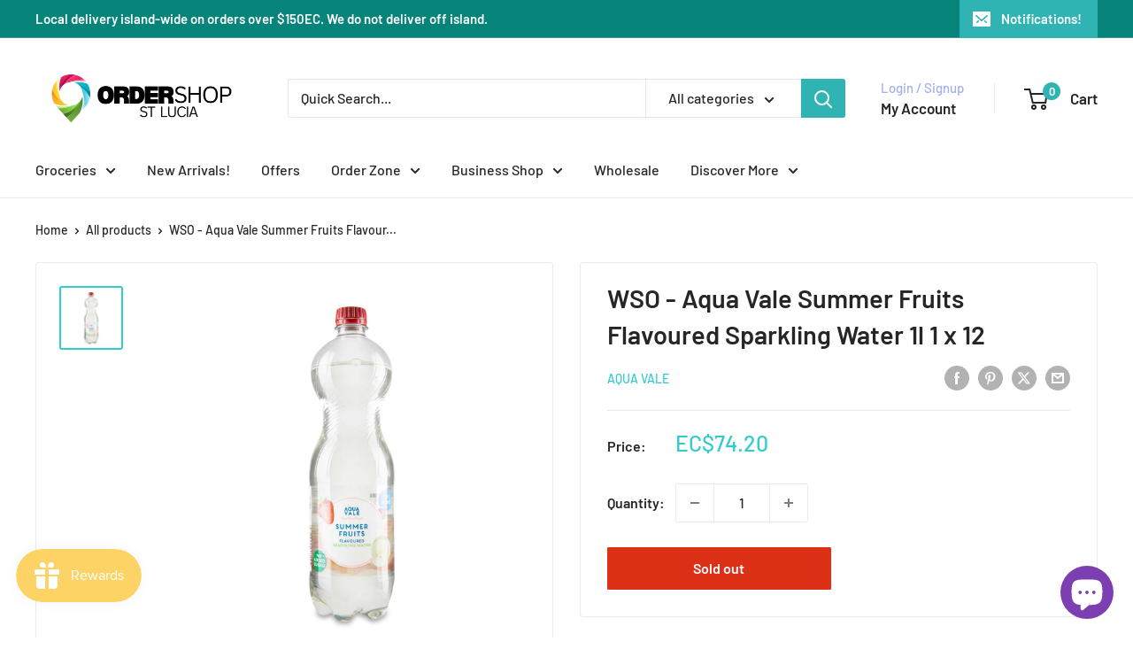

--- FILE ---
content_type: text/javascript
request_url: https://ordershopstlucia.com/cdn/shop/t/11/assets/custom.js?v=102476495355921946141708420709
body_size: -766
content:
//# sourceMappingURL=/cdn/shop/t/11/assets/custom.js.map?v=102476495355921946141708420709
